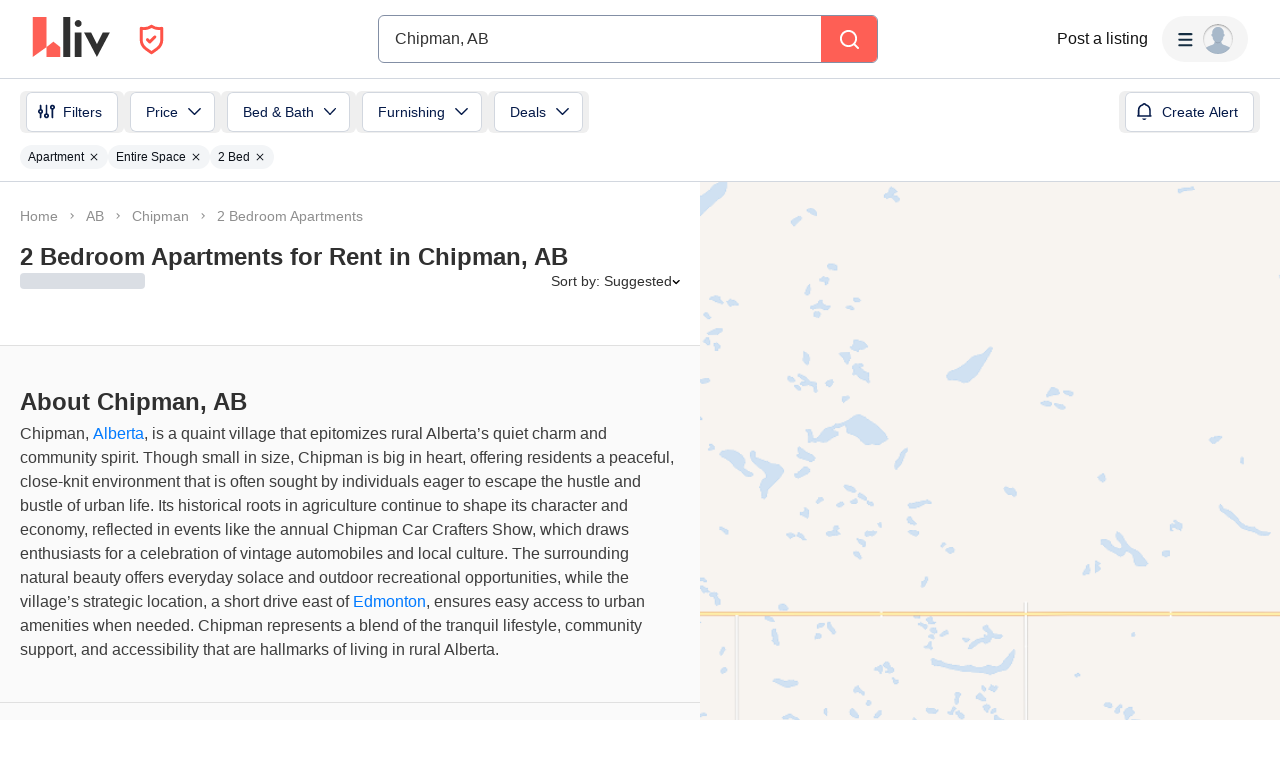

--- FILE ---
content_type: text/html; charset=utf-8
request_url: https://www.google.com/recaptcha/api2/aframe
body_size: 185
content:
<!DOCTYPE HTML><html><head><meta http-equiv="content-type" content="text/html; charset=UTF-8"></head><body><script nonce="eWzxsWyC5WMSIFPTNEPqxg">/** Anti-fraud and anti-abuse applications only. See google.com/recaptcha */ try{var clients={'sodar':'https://pagead2.googlesyndication.com/pagead/sodar?'};window.addEventListener("message",function(a){try{if(a.source===window.parent){var b=JSON.parse(a.data);var c=clients[b['id']];if(c){var d=document.createElement('img');d.src=c+b['params']+'&rc='+(localStorage.getItem("rc::a")?sessionStorage.getItem("rc::b"):"");window.document.body.appendChild(d);sessionStorage.setItem("rc::e",parseInt(sessionStorage.getItem("rc::e")||0)+1);localStorage.setItem("rc::h",'1768643752626');}}}catch(b){}});window.parent.postMessage("_grecaptcha_ready", "*");}catch(b){}</script></body></html>

--- FILE ---
content_type: application/javascript
request_url: https://liv.rent/_next/static/chunks/33000.1059f8d52826425e.js
body_size: 1984
content:
"use strict";(self.webpackChunk_N_E=self.webpackChunk_N_E||[]).push([[33e3,3443,17289],{39691:function(e,t,n){n.d(t,{h:function(){return c}});var r=n(75271),o=n(25676),i=n(85735),u=n(58257);function c(){let{t:e}=(0,o.$G)(),[t,n]=(0,r.useState)(!1),[c,{loading:a}]=(0,i.DL)(),l=async e=>{var t;let{data:n}=await c({variables:{input:{lat:e.latitude,lon:e.longitude,size:1}}});return(null==n?void 0:null===(t=n.nearestCities)||void 0===t?void 0:t[0])||null};return{getCurrentLocation:()=>new Promise((t,r)=>{if(!navigator.geolocation){r(Error("Geolocation is not supported by your browser"));return}return n(!0),navigator.geolocation.getCurrentPosition(async e=>l(e.coords).then(r=>{n(!1),t(r?{...r,lat:e.coords.latitude,lon:e.coords.longitude}:null)}),t=>{let o="Geolocation error (".concat(t.code,"): ").concat(t.message);(0,u.Am)(e("b.listings.view.location_unavailable.text","We are unable to determine your location. Please check your browser settings and ensure that you have given permission for this website to access your location."),{type:"error",title:e("b.listings.view.location_unavailable.title","Search Failed")}),n(!1),r(o)})}),loading:t||a}}},86563:function(e,t,n){var r=n(75271);t.Z=function(e,t){let[n,o]=(0,r.useState)(()=>{try{let n=window.localStorage.getItem(e);return n?JSON.parse(n):t}catch(e){return t}});return[n,t=>{try{let r=t instanceof Function?t(n):t;o(r),window.localStorage.setItem(e,JSON.stringify(r))}catch(e){}}]}},17289:function(e,t,n){n.d(t,{P:function(){return r},x:function(){return o}});let r=e=>{if(!e)return"";let{full_street_name:t,city:n,state:r}=e,o=e=>e.replace(/\s+/g,"-").replace(/[^a-zA-Z0-9-]/g,"").toLowerCase(),i=e.building_id||e.id,u=e.building_name||e.name,c=u?"".concat(o(u),"-"):"";return"/building/".concat(i,"/").concat(c,"apartment-building-").concat(o(t),"-").concat(o(n),"-").concat(o(r))},o=function(e){let t=arguments.length>1&&void 0!==arguments[1]?arguments[1]:"en",n=r(e);return"".concat("en"===t?"":"/".concat(t)).concat(n)}},7157:function(e,t,n){n.d(t,{t:function(){return l}});var r=n(13206),o=n(65748),i=n(47402),u=n(1733),c=n(42958).Nq?o.useLayoutEffect:o.useEffect,a=["refetch","reobserve","fetchMore","updateQuery","startPolling","stopPolling","subscribeToMore"];function l(e,t){var n,l=o.useRef(void 0),s=o.useRef(void 0),f=o.useRef(void 0),d=(0,i.J)(t,l.current||{}),p=null!==(n=null==d?void 0:d.query)&&void 0!==n?n:e;s.current=t,f.current=p;var v=(0,r.pi)((0,r.pi)({},d),{skip:!l.current}),b=(0,u.p1)(p,v),g=b.obsQueryFields,h=b.result,y=b.client,m=b.resultData,w=b.observable,k=b.onQueryExecuted,P=w.options.initialFetchPolicy||(0,u._F)(v.defaultOptions,y.defaultOptions),C=o.useReducer(function(e){return e+1},0)[1],R=o.useMemo(function(){for(var e={},t=0;t<a.length;t++)!function(t){var n=g[t];e[t]=function(){return l.current||(l.current=Object.create(null),C()),n.apply(this,arguments)}}(a[t]);return e},[C,g]),_=!!l.current,O=o.useMemo(function(){return(0,r.pi)((0,r.pi)((0,r.pi)({},h),R),{called:_})},[h,R,_]),S=o.useCallback(function(e){l.current=e?(0,r.pi)((0,r.pi)({},e),{fetchPolicy:e.fetchPolicy||P}):{fetchPolicy:P};var t,n,o,c,a=(0,i.J)(s.current,(0,r.pi)({query:f.current},l.current)),d=(n=(t=(0,r.pi)((0,r.pi)({},a),{skip:!1})).query||p,o=(0,u.mp)(y,n,t,!1)(w),c=w.reobserveAsConcast((0,u.RN)(w,y,t,o)),k(o),new Promise(function(e){var t;c.subscribe({next:function(e){t=e},error:function(){e((0,u.KH)(w.getCurrentResult(),m.previousData,w,y))},complete:function(){e((0,u.KH)(w.maskResult(t),m.previousData,w,y))}})})).then(function(e){return Object.assign(e,R)});return d.catch(function(){}),d},[y,p,R,P,w,m,k]),E=o.useRef(S);return c(function(){E.current=S}),[o.useCallback(function(){for(var e=[],t=0;t<arguments.length;t++)e[t]=arguments[t];return E.current.apply(E,e)},[]),O]}},94183:function(e,t,n){n.d(t,{AV:function(){return i.breakpoints},gR:function(){return k}});var r,o=n(3576);n(53060),n(72490);var i=n(12381);let{mobile:u,...c}=i.breakpoints,a=(r=e=>"screen and (min-width: ".concat(e,"px)"),Object.entries(c).reduce((e,t)=>{let[n,o]=t;return{...e,[n]:r(o,n)}},{})),l=e=>t=>t&&0!==Object.keys(t).length?{[a[e]]:t}:{};l("tablet"),l("desktop"),l("wide");let{grid:s,space:f,touchableSize:d,contentWidth:p,backgroundColor:v,foregroundColor:b,textWeight:g,borderColor:h,borderRadius:y,borderWidth:m,shadow:w}=o.vars,k={grid:s,space:f,touchableSize:d,contentWidth:p,backgroundColor:v,foregroundColor:b,textWeight:g,borderColor:h,borderRadius:y,borderWidth:m,shadow:w}}}]);

--- FILE ---
content_type: application/javascript
request_url: https://liv.rent/_next/static/chunks/42286-e7682e2d60ec52f9.js
body_size: 4206
content:
"use strict";(self.webpackChunk_N_E=self.webpackChunk_N_E||[]).push([[42286],{5814:function(e,t,r){var o=r(52676),n=r(75271),i=r(40018),a=r(43226),c=r.n(a),l=r(176),p=r(27117);t.Z=(0,n.memo)(e=>{let{name:t,hideError:r=!1,hideErrorMessage:n=!1,onBlur:a=c(),...s}=e,[u,d]=(0,i.U$)(t);"checkbox"===s.type&&(u.checked=u.value);let b=!!d.error&&d.touched&&!r,{onBlur:f,...h}=u;return(0,o.jsxs)(o.Fragment,{children:[(0,o.jsx)(p.Z,{hasError:b,onBlur:e=>{"function"==typeof a&&a(),f(e)},...h,...s}),!r&&!n&&(0,o.jsx)(l.Z,{name:t})]})})},18002:function(e,t,r){r.d(t,{b:function(){return i}});var o=r(7150),n=r(73465);let i="\n  color: ".concat(n.O9.regular,";\n  transform: translate(").concat(0,"px, ").concat(5,"px);\n  font-size: 11px;\n  font-weight: 700;\n"),a=o.ZP.label.withConfig({componentId:"sc-31ca4f42-0"})(["transition:",";position:absolute;pointer-events:none;font-size:",";letter-spacing:-0.2px;padding-left:12px;top:0;left:0;"," color:",";",";"],n.pB.floatingLabel,e=>"".concat(e.size||14,"px"),e=>"\n    transform: translate(".concat(e.x||0,"px, ").concat(e.y||20,"px);\n  "),e=>e.hasError?n.O9.red:n.O9.mediumGrey,e=>e.$disabled&&"\n    opacity: 0.6;\n  ");t.Z=a},27117:function(e,t,r){r.d(t,{Z:function(){return b}});var o=r(52676),n=r(75271),i=r(7150),a=r(73465),c=r(52891),l=r(18002);let p=i.ZP.input.withConfig({componentId:"sc-bee0f56b-0"})(["filter:none;height:60px;border-radius:6px;border:1px solid ",";padding:0 15px;font-size:14px;outline:none;width:100%;max-width:100%;transition:border-color ",";&:disabled,&[disabled]{cursor:default;opacity:0.7;&:not([type]),&[type='email'],&[type='']{cursor:not-allowed;}}&:not([type]),&[type=''],&[type='text'],&[type='code'],&[type='tel'],&[type='password'],&[type='email']{&:-webkit-autofill,&:-webkit-autofill:hover,&:-webkit-autofill:focus{transition:background-color 5000s ease-in-out 0s;&:not([type='tel']){-webkit-box-shadow:0 0 0 50px "," inset;}}&::placeholder{opacity:0;}}&:not([type]),&[type=''],&[type='text'],&[type='code'],&[type='password'],&[type='email']{padding:12px 12px 0 calc(12px + ","px);background:",";&:focus{border-color:",";}","}&[type='checkbox'],&[type='radio'],&[type='submit']{cursor:pointer;}&[type='checkbox']{transition:background-color 0.1s ease-out 0s;height:20px;width:20px;min-width:20px;padding:0;appearance:none;border-color:",";border-width:1px;border-radius:4px;background-color:",";}&[type='radio']{height:16px;width:16px;min-width:16px;border-radius:50%;border-color:",";border-width:1.5px;background-color:none;appearance:none;}&[type='radio']:checked{background-color:",";background-image:url('","');background-size:14px;background-position:center;background-repeat:no-repeat;&:disabled{opacity:0.3;}}&[type='checkbox']:checked{background-color:",";border-color:",";background-image:url('","');background-size:12.5px auto;background-position:center center;background-repeat:no-repeat;&:disabled{opacity:0.3;}}"],a.O9.grey,a.pB.ease,a.O9.white,e=>{var t;return null!==(t=e.left)&&void 0!==t?t:0},e=>e.disabled?a.O9.grey96:a.O9.white,a.O9.secondary,e=>e.hasError&&"\n      border-color: ".concat(a.O9.red," !important;\n    "),a.O9.grey80,a.O9.white,a.O9.black,a.O9.white,"/_next/static/media/radio.225a3dc9.svg",a.O9.red64,a.O9.red64,"/_next/static/media/checked.b3784401.svg"),s=i.ZP.div.withConfig({componentId:"sc-bee0f56b-1"})(["position:relative;input:focus + label{","}input:not(:placeholder-shown) + label{","}&:-webkit-autofill + label,&:-webkit-autofill:hover + label,&:-webkit-autofill:focus + label{","}"],l.b,l.b,l.b),u=i.ZP.span.withConfig({componentId:"sc-bee0f56b-2"})(["color:",";"],a.O9.red64),d=(0,n.forwardRef)((e,t)=>{let{placeholder:r,prefix:i,id:a,required:d,disabled:b,hasError:f,left:h,...g}=e,y=r?s:n.Fragment,m=a||(0,c.Z)(r,i),w="".concat(r);return(0,o.jsxs)(y,{children:[(0,o.jsx)(p,{type:"text",...g,id:m,placeholder:r,disabled:b,left:h,ref:t,hasError:f}),r&&(0,o.jsxs)(l.Z,{hasError:f,$disabled:b,htmlFor:m,size:14,...h?{x:h+2}:{},children:[w,d&&(0,o.jsx)(u,{children:"*"})]})]})});d.displayName="Input";var b=d},42286:function(e,t,r){r.d(t,{Z:function(){return D}});var o,n,i=r(52676),a=r(75271),c=r(25676),l=r(7150),p=r(40018),s=r(43226),u=r.n(s),d=r(73465);function b(e){return(b="function"==typeof Symbol&&"symbol"==typeof Symbol.iterator?function(e){return typeof e}:function(e){return e&&"function"==typeof Symbol&&e.constructor===Symbol&&e!==Symbol.prototype?"symbol":typeof e})(e)}var f=["width","height","originalSize","top","bottom","left","right"];function h(){return(h=Object.assign?Object.assign.bind():function(e){for(var t=1;t<arguments.length;t++){var r=arguments[t];for(var o in r)({}).hasOwnProperty.call(r,o)&&(e[o]=r[o])}return e}).apply(null,arguments)}function g(e,t){var r=Object.keys(e);if(Object.getOwnPropertySymbols){var o=Object.getOwnPropertySymbols(e);t&&(o=o.filter(function(t){return Object.getOwnPropertyDescriptor(e,t).enumerable})),r.push.apply(r,o)}return r}function y(e){for(var t=1;t<arguments.length;t++){var r=null!=arguments[t]?arguments[t]:{};t%2?g(Object(r),!0).forEach(function(t){var o,n;o=t,n=r[t],(o=function(e){var t=function(e,t){if("object"!=b(e)||!e)return e;var r=e[Symbol.toPrimitive];if(void 0!==r){var o=r.call(e,t||"default");if("object"!=b(o))return o;throw TypeError("@@toPrimitive must return a primitive value.")}return("string"===t?String:Number)(e)}(e,"string");return"symbol"==b(t)?t:t+""}(o))in e?Object.defineProperty(e,o,{value:n,enumerable:!0,configurable:!0,writable:!0}):e[o]=n}):Object.getOwnPropertyDescriptors?Object.defineProperties(e,Object.getOwnPropertyDescriptors(r)):g(Object(r)).forEach(function(t){Object.defineProperty(e,t,Object.getOwnPropertyDescriptor(r,t))})}return e}var m=function(e){return!e||/^([0-9]+(px|em|rem|%)|auto)/.test(e)?e:e+"px"},w=function(e){var t=e.width,r=e.height,n=e.originalSize,i=e.top,c=e.bottom,l=e.left,p=e.right,s=function(e,t){if(null==e)return{};var r,o,n=function(e,t){if(null==e)return{};var r={};for(var o in e)if(({}).hasOwnProperty.call(e,o)){if(-1!==t.indexOf(o))continue;r[o]=e[o]}return r}(e,t);if(Object.getOwnPropertySymbols){var i=Object.getOwnPropertySymbols(e);for(o=0;o<i.length;o++)r=i[o],-1===t.indexOf(r)&&({}).propertyIsEnumerable.call(e,r)&&(n[r]=e[r])}return n}(e,f),u=i||!c||p||l?{marginTop:m(i),marginBottom:m(c),marginRight:m(p),marginLeft:m(l)}:{},d=n?y(y({},s),{},{style:u}):y(y({},s),{},{style:u,width:m(void 0===t?"35px":t),height:m(void 0===r?"35px":r)});return a.createElement("svg",h({xmlns:"http://www.w3.org/2000/svg",width:16,height:16,fill:"none",viewBox:"0 0 20 20"},d),o||(o=a.createElement("path",{fill:"#000",d:"M7.293 4.053A4.62 4.62 0 0 1 7.999 4c2.12 0 4.114 1.527 5.274 4-.178.376-.378.741-.6 1.093a.668.668 0 0 0 .033.768.667.667 0 0 0 1.1-.068c.31-.488.58-1 .807-1.533a.666.666 0 0 0 0-.527c-1.347-3.126-3.88-5.066-6.614-5.066a5.18 5.18 0 0 0-.933.08.676.676 0 1 0 .227 1.333v-.027Zm-4.82-2.526a.67.67 0 0 0-.947.946l2.067 2.06a9.747 9.747 0 0 0-2.207 3.2.667.667 0 0 0 0 .534c1.347 3.126 3.88 5.066 6.613 5.066a6.173 6.173 0 0 0 3.367-1.026l2.16 2.166a.665.665 0 0 0 .947 0 .665.665 0 0 0 0-.946l-12-12Zm4.24 6.126 1.633 1.634a1.333 1.333 0 0 1-1.633-1.633ZM7.999 12c-2.12 0-4.113-1.527-5.266-4a8.06 8.06 0 0 1 1.8-2.527l1.18 1.194a2.667 2.667 0 0 0 3.62 3.62l1.06 1.046A4.827 4.827 0 0 1 7.999 12Z"})))};function x(e){return(x="function"==typeof Symbol&&"symbol"==typeof Symbol.iterator?function(e){return typeof e}:function(e){return e&&"function"==typeof Symbol&&e.constructor===Symbol&&e!==Symbol.prototype?"symbol":typeof e})(e)}var v=["width","height","originalSize","top","bottom","left","right"];function O(){return(O=Object.assign?Object.assign.bind():function(e){for(var t=1;t<arguments.length;t++){var r=arguments[t];for(var o in r)({}).hasOwnProperty.call(r,o)&&(e[o]=r[o])}return e}).apply(null,arguments)}function j(e,t){var r=Object.keys(e);if(Object.getOwnPropertySymbols){var o=Object.getOwnPropertySymbols(e);t&&(o=o.filter(function(t){return Object.getOwnPropertyDescriptor(e,t).enumerable})),r.push.apply(r,o)}return r}function k(e){for(var t=1;t<arguments.length;t++){var r=null!=arguments[t]?arguments[t]:{};t%2?j(Object(r),!0).forEach(function(t){var o,n;o=t,n=r[t],(o=function(e){var t=function(e,t){if("object"!=x(e)||!e)return e;var r=e[Symbol.toPrimitive];if(void 0!==r){var o=r.call(e,t||"default");if("object"!=x(o))return o;throw TypeError("@@toPrimitive must return a primitive value.")}return("string"===t?String:Number)(e)}(e,"string");return"symbol"==x(t)?t:t+""}(o))in e?Object.defineProperty(e,o,{value:n,enumerable:!0,configurable:!0,writable:!0}):e[o]=n}):Object.getOwnPropertyDescriptors?Object.defineProperties(e,Object.getOwnPropertyDescriptors(r)):j(Object(r)).forEach(function(t){Object.defineProperty(e,t,Object.getOwnPropertyDescriptor(r,t))})}return e}var P=function(e){return!e||/^([0-9]+(px|em|rem|%)|auto)/.test(e)?e:e+"px"},S=function(e){var t=e.width,r=e.height,o=e.originalSize,i=e.top,c=e.bottom,l=e.left,p=e.right,s=function(e,t){if(null==e)return{};var r,o,n=function(e,t){if(null==e)return{};var r={};for(var o in e)if(({}).hasOwnProperty.call(e,o)){if(-1!==t.indexOf(o))continue;r[o]=e[o]}return r}(e,t);if(Object.getOwnPropertySymbols){var i=Object.getOwnPropertySymbols(e);for(o=0;o<i.length;o++)r=i[o],-1===t.indexOf(r)&&({}).propertyIsEnumerable.call(e,r)&&(n[r]=e[r])}return n}(e,v),u=i||!c||p||l?{marginTop:P(i),marginBottom:P(c),marginRight:P(p),marginLeft:P(l)}:{},d=o?k(k({},s),{},{style:u}):k(k({},s),{},{style:u,width:P(void 0===t?"35px":t),height:P(void 0===r?"35px":r)});return a.createElement("svg",O({xmlns:"http://www.w3.org/2000/svg",width:13,height:11,fill:"none",viewBox:"0 -2 19 19"},d),n||(n=a.createElement("path",{fill:"#000",d:"M13.613 5.733C12.267 2.607 9.733.667 7 .667c-2.733 0-5.267 1.94-6.613 5.066a.667.667 0 0 0 0 .534C1.733 9.393 4.267 11.333 7 11.333c2.733 0 5.267-1.94 6.613-5.066a.667.667 0 0 0 0-.534ZM7 10c-2.113 0-4.113-1.527-5.267-4C2.887 3.527 4.887 2 7 2c2.113 0 4.113 1.527 5.267 4C11.113 8.473 9.113 10 7 10Zm0-6.667a2.667 2.667 0 1 0 0 5.334 2.667 2.667 0 0 0 0-5.334Zm0 4a1.333 1.333 0 1 1 0-2.667 1.333 1.333 0 0 1 0 2.667Z"})))},Z=r(5814);let E=l.ZP.div.withConfig({componentId:"sc-47f4924d-0"})(["position:relative;",""],e=>e.hasIcon&&"\n    > div {\n      > input {\n        width: calc(100% - 27px);\n        padding-right: 3px !important;\n        border-right: 0;\n        border-radius: 6px 0 0 6px;\n      }\n    }\n  "),C=l.ZP.button.withConfig({componentId:"sc-47f4924d-1"})(["position:absolute;top:0;right:0;height:60px;width:32px;line-height:1;padding:5px 2px 0 0;cursor:pointer;border-radius:0 6px 6px 0;border:1px solid ",";border-left:0;transition:border-color ",";background:",";"," ",""],d.O9.grey,d.pB.ease,d.O9.white,e=>e.focused&&"\n    border-color: ".concat(d.O9.secondary,";\n  "),e=>e.hasError&&"\n    border-color: ".concat(d.O9.red,";\n  ")),z=e=>{let{visible:t,width:r=25,height:o=25,show:n,...a}=e,{t:l}=(0,c.$G)();return n?(0,i.jsx)(C,{...a,type:"button","aria-pressed":t,"aria-label":l("b.components.password_field.toggle.label","Show password"),children:(0,i.jsx)(t?w:S,{width:r,height:o})}):null},I=e=>{let{setVisible:t,visible:r,name:o,hideError:n,onBlur:c=u(),onFocus:l=u(),...s}=e,[,d,b]=(0,p.U$)(o),[f,h]=(0,a.useState)(),g=!!d.error&&d.touched&&!n;return(0,i.jsxs)(E,{hasIcon:!!t,children:[(0,i.jsx)(Z.Z,{...s,hideError:n,name:o,type:r?"text":"password",onBlur:()=>{c(),b.setTouched(!0),h(!1)},onFocus:()=>{l(),h(!0)}}),(0,i.jsx)(z,{visible:r,onClick:()=>t&&t(e=>!e),show:!!t,focused:f,hasError:g})]})},B=e=>{let[t,r]=(0,a.useState)(!1);return(0,i.jsx)(I,{...e,visible:t,setVisible:r})};var D=e=>"visible"in e?(0,i.jsx)(I,{...e}):(0,i.jsx)(B,{...e})},52891:function(e,t){t.Z=(e,t)=>{if(!e)return;let r=e.toLowerCase().replace(/(\s|\/)/g,"-").replace(/\*|:|(\)|\(|\.)/g,"");return"".concat(t||"input","-").concat(r)}}}]);

--- FILE ---
content_type: application/javascript
request_url: https://liv.rent/_next/static/chunks/pages/rental-listings/city/%5B...slug%5D-587cb3995211c455.js
body_size: 6946
content:
(self.webpackChunk_N_E=self.webpackChunk_N_E||[]).push([[92219,40276,97326,64574,72,29840],{24210:function(e,t,n){var i=n(16764);e.exports=function(e,t,n){for(var o=-1,l=e.length;++o<l;){var a=e[o],r=t(a);if(null!=r&&(void 0===s?r==r&&!i(r):n(r,s)))var s=r,u=a}return u}},39491:function(e){e.exports=function(e,t){return e>t}},42800:function(e){e.exports=function(e,t){return e<t}},80212:function(e,t,n){var i=n(24210),o=n(39491),l=n(48148);e.exports=function(e){return e&&e.length?i(e,l,o):void 0}},71516:function(e,t,n){var i=n(24210),o=n(42800),l=n(48148);e.exports=function(e){return e&&e.length?i(e,l,o):void 0}},60326:function(e,t,n){(window.__NEXT_P=window.__NEXT_P||[]).push(["/rental-listings/city/[...slug]",function(){return n(33933)}])},66652:function(e,t,n){"use strict";n.d(t,{Z:function(){return ev}});var i=n(52676),o=n(33418),l=n(8168),a=n(21262),r=n(75271),s=n(23771),u=n.n(s),d=n(50103),c=n(25676),p=n(7150),h=n(11679),g=n(12283),f=n(7157),m=n(1733),b=n(58403),v=n(27557),x=n(73465),_=n(85735),M=n(79865),w=n(14049),y=n(93027),Z=n(75741),j=n(86563),k=n(10335),L=n(12330),C=n(85552),S=n(62450),z=n(24924),I=n(90392),R=n(61965),E=n(50053),P=n(52280),N=n(12186),B=n(81451),$=n(27809);let T=(e,t)=>{let n=e=>Number(e.toFixed(6)),i=["lat","lon"];return["topLeft","bottomRight"].every(o=>{let l=null==e?void 0:e[o],a=null==t?void 0:t[o];return!!l&&!!a&&i.every(e=>n(l[e])!==n(a[e]))})};var V=n(89314),q=n(71996),H=n(80212),A=n.n(H),F=n(71516),O=n.n(F),G=n(79500),D=n(55063);let Y=e=>{let{zoomLevel:t,zoomLevelNeighborhood:n,onLocationChange:i}=e,o=(0,d.useRouter)(),{neighbourhoodSlug:a,citySlug:s}=(0,M.mZ)(o),{data:u}=(0,_.e$)(a,s),{data:c}=(0,_.iT)(s),p=!(0,D.nY)(u),h=p?n:t,{current:g}=(0,G.Sx)(),f=(0,r.useRef)(),m=(0,r.useRef)(!1),b=(0,r.useRef)(),v=(0,r.useMemo)(()=>p?[u]:(0,D.nY)(c)?[]:[c],[c,p,u]),x=v[0],w=o.query.box,y=(0,r.useMemo)(()=>{if(!w)return;let e=w.split(",").map(Number);if(4!==e.length||e.some(isNaN))return;let[t,n,i,o]=e;return[[t,n],[i,o]]},[w]);return(0,r.useEffect)(()=>{f.current=void 0,m.current=!1},[s,a]),(0,r.useLayoutEffect)(()=>{g&&y&&!m.current&&(g.fitBounds(y,{duration:1e3,animate:!0}),m.current=!0)},[y,g]),(0,r.useLayoutEffect)(()=>{if(g&&!y){if(1===v.length){b.current=!1;return}if(v.length){let e=v.map(e=>e.location.lat),t=v.map(e=>e.location.lon),n={lng:O()(t),lat:A()(e)},i={lng:A()(t),lat:O()(e)};g.fitBounds([n.lng,n.lat,i.lng,i.lat],{duration:1e3}),f.current=void 0}else{if(b.current)return;b.current=!0,g.fitBounds(l.UB,{animate:!0,duration:300,minZoom:2})}}},[y,v,g]),(0,r.useLayoutEffect)(()=>{var e,t;g&&!y&&1===v.length&&f.current!==x.slug&&((0,q.Z)(null==x?void 0:null===(e=x.location)||void 0===e?void 0:e.lat)||(0,q.Z)(null==x?void 0:null===(t=x.location)||void 0===t?void 0:t.lon)||(f.current=x.slug,g.flyTo({center:{lng:x.location.lon,lat:x.location.lat},essential:!1,zoom:h,animate:!0,duration:1e3}),i()))},[y,v,x,g,h,i]),null};var Q=n(37746),W=n(88180),X=e=>{let{bounds:t,justLoadedRef:n,setCityChanged:i,cityChanged:o,citySlug:l}=e,a=(0,d.useRouter)(),[s]=(0,_.DL)();(0,r.useEffect)(()=>{(async()=>{var e,r,u,d,c,p;if(n.current||o||!(null==t?void 0:null===(e=t.topLeft)||void 0===e?void 0:e.lon)||!(null==t?void 0:null===(r=t.topLeft)||void 0===r?void 0:r.lat)||!(null==t?void 0:null===(u=t.bottomRight)||void 0===u?void 0:u.lon)||!(null==t?void 0:null===(d=t.bottomRight)||void 0===d?void 0:d.lat))return;let h="".concat(t.topLeft.lon,",").concat(t.topLeft.lat,",").concat(t.bottomRight.lon,",").concat(t.bottomRight.lat),g=(t.topLeft.lat+t.bottomRight.lat)/2,f=(t.topLeft.lon+t.bottomRight.lon)/2,{data:m}=await s({variables:{input:{lat:g,lon:f,size:1}}}),b=null==m?void 0:null===(p=m.nearestCities)||void 0===p?void 0:null===(c=p[0])||void 0===c?void 0:c.slug;if(!b||b===l){(0,M.zW)(a,{box:h,page:null});return}let v=(0,Q.Z)(["page"],(0,M.on)(a));delete v.cities;let x={...v,box:h},_=(0,W.P)(x);i(!0),a.push("".concat("/rental-listings/city/".concat(b)).concat(_?"?".concat(_):""),void 0,{shallow:!0})})()},[t])},J=n(8002),K=n(5948),U=n(79561),ee=n(67446),et=n(14312);function en(){let e=(0,a._)(["\n  query ($input: MapSearchInput!) {\n    newMapSearch(input: $input) {\n      all(input: $input) {\n        properties {\n          count\n          buildings\n          cluster\n          price\n          is_group\n          public_viewing\n          sponsored\n          show_label\n          super_boost\n        }\n        geometry {\n          coordinates\n        }\n      }\n      bounds(input: $input) {\n        actual {\n          top_left {\n            lat\n            lon\n          }\n          bottom_right {\n            lat\n            lon\n          }\n        }\n        regularSearch {\n          top_left {\n            lat\n            lon\n          }\n          bottom_right {\n            lat\n            lon\n          }\n        }\n        sponsoredSearch {\n          top_left {\n            lat\n            lon\n          }\n          bottom_right {\n            lat\n            lon\n          }\n        }\n      }\n    }\n  }\n"]);return en=function(){return e},e}let ei=u()(()=>n.e(63811).then(n.bind(n,63811)),{loadableGenerated:{webpack:()=>[63811]},ssr:!1}),eo=u()(()=>Promise.all([n.e(59991),n.e(16351)]).then(n.bind(n,16351)),{loadableGenerated:{webpack:()=>[16351]}}),el=p.ZP.div.withConfig({componentId:"sc-2dbca998-0"})(["display:flex;align-items:flex-end;background-color:",";padding:0 16px;height:",";overflow:",";z-index:2;transition:height 0.3s ease-in-out;margin-top:-1px;"],x.O9.white,e=>e.$isHeaderVisible?"".concat(v.Z.mobile.searchWrapper,"px"):"0",e=>e.$isHeaderVisible?"visible":"hidden"),ea=(0,h.CE)(["page","page_size","featured","sort","cities","availability_date","custom_availability_date"]),er=(0,g.Ps)(en()),es=p.ZP.div.withConfig({componentId:"sc-2dbca998-1"})(["position:sticky;top:","px;background-color:",";z-index:",";padding:12px 20px;border-top:1px solid #d2d7df;border-bottom:1px solid #d2d7df;@media only screen and (max-width:","){border-top:none;top:0px;padding:0;}"],v.Z.header.height,x.O9.white,l.iz.filters,x.AV.ipadMiniMax),eu=p.ZP.div.withConfig({componentId:"sc-2dbca998-2"})(["display:flex;width:100%;flex:1 1 0%;position:relative;"]),ed=p.ZP.div.withConfig({componentId:"sc-2dbca998-3"})(["display:flex;flex-direction:column;width:100%;flex:1 1 0%;position:relative;"]),ec=(e,t)=>{if(!t)return null;let n=Math.PI*e[1]/180,i=Math.PI*t[1]/180,o=Math.sin(n)*Math.sin(i)+Math.cos(n)*Math.cos(i)*Math.cos(Math.PI*(e[0]-t[0])/180);return 180*(o=Math.acos(o))/Math.PI*69.09},ep=(e,t,n)=>{let i=ec(e,t);if(null!==i&&i<.005){let[t,i]=e;return[t+2e-4*Math.cos(Math.PI*n),i+2e-4*Math.sin(Math.PI*n)]}return e},eh=l.w.default,eg=l.w.defaultHood,ef=l.iL;var em=()=>{var e,t;(0,E.d)({id:"listings",minVisibleDuration:0});let{t:n}=(0,c.$G)(),a=(0,r.useRef)(null),s=(0,r.useRef)(!1),u=(0,r.useRef)(!1),{addImpression:p}=(0,R.ZP)(),g=(0,d.useRouter)(),q=(0,b.pmc)(),H=null==g?void 0:g.locale,A=(0,L.Z)(),F=null==g?void 0:null===(e=g.query)||void 0===e?void 0:e.signup_notification,[O,G]=(0,r.useState)(!1),[D,Q]=(0,r.useState)(!1),[W,en]=(0,r.useState)(eh),[ec,em]=(0,r.useState)({}),[eb,ev]=(0,r.useState)({}),[ex,e_]=(0,r.useState)(!1),[eM,ew]=(0,r.useState)(!1),[ey,eZ]=(0,r.useState)(!1),[ej,,,ek]=(0,o.mN)(),[eL,eC]=(0,r.useState)(),[eS,ez]=(0,j.Z)("visited",[]),[eI,eR]=(0,r.useState)(null),eE=(0,k.Z)("(max-width: ".concat(x.AV.ipadMiniMax,")")),{isListVisible:eP}=(0,ee.d)(),{isHeaderVisible:eN}=(0,Z.J)(),eB=W>=l.w.labelsOnAllMarkers,{citySlug:e$,neighbourhoodSlug:eT}=(0,M.mZ)(g),{data:eV}=(0,_.e$)(eT,e$);(0,w.f)(),(0,r.useEffect)(()=>{sessionStorage.getItem("signup_notification")&&(q({tone:"positive",message:n("Account complete!"),description:n("You're ready for quicker replies and safe renting.")}),sessionStorage.removeItem("signup_notification"))},[F,g,q,n]),X({bounds:ec,justLoadedRef:u,setCityChanged:Q,cityChanged:D,citySlug:e$});let eq=(0,r.useMemo)(()=>{var e,t;return(0,i.jsx)(i.Fragment,{children:(null==eV?void 0:null===(e=eV.location)||void 0===e?void 0:e.lat)&&(null==eV?void 0:null===(t=eV.location)||void 0===t?void 0:t.lon)?(0,i.jsx)(ei,{latitude:Number(eV.location.lat),longitude:Number(eV.location.lon),type:eV.type,locationInfo:eV.location_info}):null})},[eV]),{visible:eH,showModal:eA,closeModal:eF}=(0,b.vle)({buildingModal:!1,alertModal:!1},{stopPropagation:!0}),{isLoading:eO,checkAgreementMismatch:eG}=(0,V.s)(),eD=eG("trreb_agreements"),[eY,eQ]=(0,r.useState)(null),[eW,{data:{buildingDetail:eX=[]}={}}]=(0,f.t)(S.v,{fetchPolicy:"network-only"}),eJ=(0,y.Z)(W,300),eK=(0,y.Z)(ec,300),{previousData:eU={},data:e0=eU}=(0,m.aM)(er,{variables:{input:{zoom:Math.round(eJ)+1,max_markers:eE?l.q7.max_markers_mobile:l.q7.max_markers,max_sponsored_labels:eE?l.q7.max_sponsored_labels_mobile:l.q7.max_sponsored_labels,max_total_labels:eE?l.q7.max_total_labels_mobile:l.q7.max_total_labels,boundaries:{top_left:eK.topLeft,bottom_right:eK.bottomRight},...(0,h.CE)(["page","page_size","featured","sort","cities"],ej)}},fetchPolicy:"cache-first",skip:(0,h.xb)(eK),onCompleted:()=>{G(!0),eZ(!1)},onError:()=>{eZ(!1)}}),{newMapSearch:{all:e1=[]}={}}=e0,e2=(0,r.useCallback)(()=>{window.scrollTo({top:0,behavior:"auto"})},[]),e7=(0,r.useCallback)(e=>{let{type:t,target:n}=e,i=n.getBounds(),o={topLeft:{lat:i.getNorthWest().lat,lon:i.getNorthWest().lng},bottomRight:{lat:i.getSouthEast().lat,lon:i.getSouthEast().lng}},l=T(ec,o);if(en(n.getZoom()),"load"===t){eE&&n.resize(),em(o),ew(!1),Q(!1),e2(),s.current=!0,u.current=!0,setTimeout(()=>{u.current=!1},1500);return}if(!u.current){if(s.current&&D){em(o),ew(!1),setTimeout(()=>{Q(!1)},1500),e2();return}if(s.current&&("moveend"===t||"zoomend"===t)){if(eE||ex){em(o),e2();return}if(!l)return;ev(o),ew(!0)}}},[ex,e2,eE,D,em,en,ew,Q,ev,ec]);(0,r.useEffect)(()=>{eE&&!(0,h.xb)(eK)&&s.current&&e2()},[eK,eE,e2]);let e6=(0,r.useCallback)(()=>{eW({variables:{input:{building_id:null,...ea(ej)}}})},[eW,ej]);(0,z.z)({mapRef:a,isMobile:eE,buildingDetail:eX,closeMobilePopup:e6});let e3=(0,r.useCallback)(()=>{e2(),eZ(!0),em(eb),ew(!1)},[e2,em,ew,eb]),e5=(0,r.useCallback)(e=>{eR(e),eS.includes(e)||ez([...eS,e])},[ez,eS]),e8=ea(ej),e4=(0,r.useCallback)((e,t)=>{let{count:n,sponsored:i,building_id:o}=t;eQ(null),e5(o),n>1?eA("buildingModal")():eW({variables:{input:{building_id:o,...e8}},onCompleted:t=>{eQ({data:t.buildingDetail[0],latitude:e[0],longitude:e[1],sponsored:i}),p(t.buildingDetail[0].listing_id,{page:"maps",section:"map-popup",sponsored:i})}})},[p,e8,eW,e5,eA]),e9=(0,h.ET)(["0"],eX),te=!!(null==e9?void 0:e9.listing_id)&&eE,tt=e$?ec.topLeft&&ec.bottomRight?{boundaries:{top_left:ec.topLeft,bottom_right:ec.bottomRight}}:null:{boundaries:{top_left:l.gQ.topLeft,bottom_right:l.gQ.bottomRight}},tn=(0,r.useMemo)(()=>ey?[]:e1.map((e,t,n)=>{var o,l;let{geometry:{coordinates:a},properties:r}=e,s=(0,h.ET)(["buildings",0],r),u=n[t+1],[d,c]=ep(a,null==u?void 0:null===(o=u.geometry)||void 0===o?void 0:o.coordinates,t),p=eS.includes(s),g=!1===r.public_viewing,f=eO&&A,m=g&&(eD||!A||f);return(0,i.jsx)(P.Z,{position:[c,d],properties:r,buildingId:s,showHoverEffect:null===(l=r.buildings)||void 0===l?void 0:l.includes(eL),onClick:e4,hidePrice:m,visited:p,locale:H,showLabels:eB},"".concat(s,"-").concat(t))}),[e1,e4,A,eL,eD,eO,eS,ey,H,eB]);return eE?(0,i.jsxs)(i.Fragment,{children:[(0,i.jsx)(el,{$isHeaderVisible:eN,children:(0,i.jsx)(eo,{instanceId:"map-select-city",height:v.Z.mobile.search,onLocationChange:()=>{em({})}})}),(0,i.jsxs)(b.xuv,{style:{zIndex:1},children:[(0,i.jsx)(K.e,{boundaries:tt,filters:ej}),ek&&(0,i.jsx)(es,{children:(0,i.jsx)(C.Z,{isMapMode:!0,hideButtons:te,boundaries:tt})})]}),(0,i.jsxs)(ed,{children:[(0,i.jsx)(b.xuv,{position:"fixed",bottom:"0",width:"full",background:"white",padding:"small",borderTop:"borderNeutralLight",zIndex:"sticky",children:(0,i.jsx)(b.zxk,{icon:(0,i.jsx)(b.YK1,{}),disabled:(null==ej?void 0:null===(t=ej.cities)||void 0===t?void 0:t.length)<1,id:eP?"city-page-create-alert-main-click":"city-page-map-view-create-alert-main-click",onClick:()=>{window.dataLayer.push({event:"create-alert-main-click"}),eA("alertModal")()},children:n("filters:b.listing.alert.create.button","Create Alert")})}),(0,i.jsx)(b.xuv,{style:{position:"fixed",top:0,display:eP?"block":"none",height:"100dvh"},children:(0,i.jsx)(J.Z,{boundingBox:ec,boundaries:tt,setHighlightedBuilding:eC,setVisitedBuilding:e5,markersLoaded:O||eP})}),!eP&&(0,i.jsxs)(b.xuv,{className:$.B,style:{height:"calc(100dvh - ".concat(v.Z.header.height,"px - ").concat(v.Z.header.filters,"px - ").concat(ek?v.Z.map.activeFilters:0,"px)"),top:"calc(".concat(v.Z.header.height,"px + ").concat(v.Z.header.filters,"px + ").concat(ek?v.Z.map.activeFilters:0,"px)")},children:[(0,i.jsxs)(N.Z,{ref:a,center:ef,zoom:W,onInit:e7,onChange:e7,children:[tn,eq,(0,i.jsx)(Y,{zoomLevel:eh,zoomLevelNeighborhood:eg,onLocationChange:()=>Q(!0)})]}),!!e9&&(0,i.jsx)(U.Z,{data:e9,handleClose:e6})]})]}),(0,i.jsx)(S.L,{visible:eH.buildingModal,onClose:eF("buildingModal"),building_id:eI,building:null,filters:e8,router:g,trackImpression:{page:"maps",section:"map-popup",sponsored:!1}}),(0,i.jsx)(I.i,{isLoggedIn:A,open:eH.alertModal,onClose:eF("alertModal")})]}):(0,i.jsxs)(i.Fragment,{children:[(0,i.jsx)(es,{$isHeaderVisible:eN,children:(0,i.jsx)(C.Z,{isMapMode:!0,hideButtons:te,boundaries:tt})}),(0,i.jsx)(B.Z,{hasHeader:!0,children:(0,i.jsxs)(eu,{$isHeaderVisible:eN,$isListVisible:eP,children:[(0,i.jsx)(b.xuv,{style:{display:"flex",flex:"1"},children:(0,i.jsx)(J.Z,{boundingBox:ec,boundaries:tt,setHighlightedBuilding:eC,setVisitedBuilding:e5,markersLoaded:O||eP})}),!eP&&(0,i.jsx)(b.xuv,{className:$.B,style:{height:"calc(100dvh - ".concat(v.Z.header.height,"px - ").concat(v.Z.header.filters,"px - ").concat(ek?v.Z.map.activeFilters:0,"px)"),top:"calc(".concat(v.Z.header.height,"px + ").concat(v.Z.header.filters,"px + ").concat(ek?v.Z.map.activeFilters:0,"px)")},children:(0,i.jsxs)(N.Z,{ref:a,center:ef,zoom:W,onInit:e7,onChange:e7,children:[tn,eq,(0,i.jsx)(Y,{zoomLevel:eh,zoomLevelNeighborhood:eg,onLocationChange:()=>Q(!0)}),(0,i.jsx)(b.xuv,{position:"absolute",style:{zIndex:l.iz.updateControls,bottom:20,left:20},children:eM?(0,i.jsx)(b.xuv,{borderRadius:"small",boxShadow:"small",children:(0,i.jsx)(b.zxk,{id:"redo-search-button",tone:"brandAccent",size:"small",onClick:e3,children:n("filters:Redo search in this area")})}):(0,i.jsx)(b.xuv,{padding:"xxsmall",background:"white",borderRadius:"small",boxShadow:"small",zIndex:"modal",children:(0,i.jsx)(b.XZJ,{id:"auto-refresh-map-checkbox",checked:ex,size:"small",onChange:()=>{window.dataLayer.push({event:"auto-refresh-map-toggle-".concat(ex?"off":"on")}),e_(!ex)},label:n("filters:Refresh as I move map")})})}),eY?(0,i.jsx)(et.Z,{data:eY.data,latitude:eY.latitude,longitude:eY.longitude,sponsored:eY.sponsored,onClose:()=>eQ(null)}):null]})}),(0,i.jsx)(S.L,{visible:eH.buildingModal,onClose:eF("buildingModal"),building_id:eI,building:null,filters:e8,router:g,trackImpression:{page:"maps",section:"map-popup",sponsored:!1}}),(0,i.jsx)(I.i,{isLoggedIn:A,open:eH.alertModal,onClose:eF("alertModal")})]})})]})},eb=n(72507),ev=e=>{let{setFilterDefaultCity:t=!0}=e;return(0,o.NR)({setDefaultCity:t}),(0,i.jsx)(ee.G,{children:(0,i.jsxs)(eb.eT,{children:[(0,i.jsx)(l.nz,{}),(0,i.jsx)(em,{})]})})}},67446:function(e,t,n){"use strict";n.d(t,{G:function(){return s},d:function(){return u}});var i=n(52676),o=n(75271),l=n(73465),a=n(10335);let r=(0,o.createContext)(void 0),s=e=>{let{children:t}=e,n=(0,o.useRef)(null),[s,u]=(0,o.useState)(!1),[d,c]=(0,o.useState)(!1),p=(0,a.Z)("(max-width: ".concat(l.AV.ipadMiniMax,")"));return(0,o.useEffect)(()=>{u(p)},[p]),(0,o.useEffect)(()=>{window.dataLayer.push({viewType:s?"list":"map"})},[s]),(0,i.jsx)(r.Provider,{value:{isListVisible:s,setListState:e=>{n.current&&(n.current.scrollTop=0),u(e)},hiddenSearch:d,setHiddenSearch:c,listWrapperRef:n},children:t})},u=()=>{let e=(0,o.useContext)(r);if(!e)throw Error("useMapList must be used within a MapListProvider");return e}},14049:function(e,t,n){"use strict";n.d(t,{f:function(){return s}});var i=n(75271),o=n(25676),l=n(58403),a=n(1419),r=n(88487);let s=()=>{let e=(0,a.I0)(),{t}=(0,o.$G)(),n=(0,l.pmc)(),s=(0,i.useCallback)(i=>{"signup_success"===i.type&&(n({tone:"positive",message:t("Account complete!"),description:t("You're ready for quicker replies and safe renting.")}),e.session.loadSession())},[n,t,e.session]);(0,r.Q)({channelName:"signup",onMessage:s})}},88487:function(e,t,n){"use strict";n.d(t,{Q:function(){return o}});var i=n(75271);function o(e){let{channelName:t,onMessage:n}=e,o=(0,i.useRef)(null);return(0,i.useEffect)(()=>{let e=new BroadcastChannel(t);o.current=e;let i=e=>{null==n||n(e.data)};return e.addEventListener("message",i),()=>{e.removeEventListener("message",i),e.close()}},[t,n]),{broadcast:e=>{var t;null===(t=o.current)||void 0===t||t.postMessage(e)}}}},33933:function(e,t,n){"use strict";n.r(t),n.d(t,{__N_SSP:function(){return u}});var i=n(52676),o=n(73465),l=n(62787),a=n(66652);let r={hideOnBreakpoint:o.AV.ipadMiniMax,hideOnMobile:!0},s=()=>(0,i.jsx)(a.Z,{});s.Layout=(0,l.i)({headerConfig:{showSearch:!0},footerConfig:r,supportConfig:{enabled:!1},disableZoom:!0});var u=!0;t.default=s}},function(e){e.O(0,[9941,34827,47638,38619,86902,16656,35351,81234,6888,9820,40845,91609,33621,63776,77706,45730,85735,35330,49102,62787,8142,42286,91962,51079,11415,97261,54515,25712,92888,49774,40179],function(){return e(e.s=60326)}),_N_E=e.O()}]);

--- FILE ---
content_type: application/javascript
request_url: https://liv.rent/_next/static/chunks/68146.925b9ce969f23d2a.js
body_size: 6320
content:
"use strict";(self.webpackChunk_N_E=self.webpackChunk_N_E||[]).push([[68146],{25772:function(e,n,r){var a=r(52676),t=r(50103),i=r(25676),s=r(46166),o=r(10321),h=r(51925);n.Z=e=>{let{filterSlug:n,isCanadaPage:r=!1,cityName:l,cityNameWithState:c,citySlug:d,neighbourhoodSlug:u,rentAmounts:f,rentReportCity:m,rentReportLink:p,rentReportLinkZh:g}=e,y="zh"===(0,t.useRouter)().locale,b=(0,o.Z)(r,d,u),{hasFilter:x,filterName:v}=(0,h.Z)(n),j=y&&g?g:p;return(0,a.jsx)(a.Fragment,{children:x?(0,a.jsxs)(s.vb,{children:[(0,a.jsx)(s.aC,{children:(0,a.jsx)(i.cC,{i18nKey:"seo:What is the average rent in LOCATION for FILTER?",values:{filter:v,location:l},defaults:"What is the average rent in {{ location }} for {{ filter }}?"})}),(0,a.jsx)(s.nv,{children:(0,a.jsxs)(i.cC,{i18nKey:"seo:Average rent in LOCATION for FILTER custom paragraph",children:["The average rent in ",{cityNameWithState:c}," for ",{filterName:v}," ","will vary on a month-to-month basis. For the latest stats on average rent in ",{cityName:l},", check out our monthly"," ",(0,a.jsxs)(s.u6,{href:p,children:[{rentReportCity:m}," rent reports"]}),"."]})})]}):(0,a.jsxs)(a.Fragment,{children:[(0,a.jsxs)(s.vb,{children:[(0,a.jsx)(s.aC,{children:(0,a.jsx)(i.cC,{i18nKey:"seo:What is the average rent for 1 bedroom apartment LOCATION?",values:{location:l},defaults:"What is the average rent for 1 bedroom apartment {{ location }}?"})}),(0,a.jsx)(s.nv,{children:(0,a.jsxs)(i.cC,{i18nKey:"seo:Average Rent 1 Bed CITY Paragraph",children:["The average rent for a"," ",(0,a.jsxs)(s.u6,{href:b.bed1,children:["1 bedroom apartment in ",{cityNameWithState:c}]})," ","is between ",{rentAmounts:f.bed1},". To stay up to date on the"," ",(0,a.jsxs)(s.u6,{href:j,children:["average rent in ",{cityName:l}]}),", check out our monthly"," ",(0,a.jsxs)(s.u6,{href:j,children:[{rentReportCity:m}," rent reports"]}),"."]})})]}),(0,a.jsxs)(s.vb,{children:[(0,a.jsx)(s.aC,{children:(0,a.jsx)(i.cC,{i18nKey:"seo:What is the average rent for 2 bedroom apartment LOCATION?",values:{location:l},defaults:"What is the average rent for 2 bedroom apartment {{ location }}?"})}),(0,a.jsx)(s.nv,{children:(0,a.jsxs)(i.cC,{i18nKey:"seo:Average Rent 2 Bed CITY Paragraph",children:["The average rent for a"," ",(0,a.jsxs)(s.u6,{href:b.bed2,children:["2 bedroom apartment in ",{cityNameWithState:c}]})," ","is between ",{rentAmounts:f.bed2},". To stay up to date on the"," ",(0,a.jsxs)(s.u6,{href:j,children:["average rent in ",{cityName:l}]}),", check out our monthly"," ",(0,a.jsxs)(s.u6,{href:j,children:[{rentReportCity:m}," rent reports"]}),"."]})})]}),(0,a.jsxs)(s.vb,{children:[(0,a.jsx)(s.aC,{children:(0,a.jsx)(i.cC,{i18nKey:"seo:What is the average rent for 3 bedroom apartment LOCATION?",values:{location:l},defaults:"What is the average rent for 3 bedroom apartment {{ location }}?"})}),(0,a.jsx)(s.nv,{children:(0,a.jsxs)(i.cC,{i18nKey:"seo:Average Rent 3 Bed CITY Paragraph",children:["The average rent for a"," ",(0,a.jsxs)(s.u6,{href:b.bed3,children:["3 bedroom apartment in ",{cityNameWithState:c}]})," ","is between ",{rentAmounts:f.bed3},". To stay up to date on the"," ",(0,a.jsxs)(s.u6,{href:j,children:["average rent in ",{cityName:l}]}),", check out our monthly"," ",(0,a.jsxs)(s.u6,{href:j,children:[{rentReportCity:m}," rent reports"]}),"."]})})]})]})})}},60655:function(e,n,r){var a=r(52676),t=r(25676),i=r(46166),s=r(51925);n.Z=e=>{let{cityName:n,filterSlug:r,links:o}=e,{hasFilter:h,filterName:l}=(0,s.Z)(r);return(0,a.jsxs)(a.Fragment,{children:[(0,a.jsx)(i.nv,{children:h?(0,a.jsxs)(t.cC,{i18nKey:"seo:Rental Amenities FILTER in LOCATION Paragraph 1",children:["When you’re searching for"," ",(0,a.jsxs)(i.u6,{href:"".concat(o.base,"/").concat(r),children:[{filterName:l}," in ",{cityName:n}]}),", make sure to look at what amenities are offered. For instance, check to see if the rental includes utilities like air conditioning, cable and internet or features such as a dishwasher, parking, balcony and fridge."]}):(0,a.jsxs)(t.cC,{i18nKey:"seo:Rental Amenities LOCATION Paragraph 1",children:["When you’re searching for an"," ",(0,a.jsxs)(i.u6,{href:o.apartment,children:["apartment to rent in ",{cityName:n}]}),", make sure to look at what amenities are offered. For instance, check to see if the rental includes utilities like air conditioning, cable and internet or features such as a dishwasher, parking, balcony and fridge."]})}),(0,a.jsx)(i.nv,{children:(0,a.jsx)(t.cC,{i18nKey:"seo:Rental Amenities LOCATION Paragraph 2",children:'Tip: When looking at listings on liv.rent, scroll down to the "Amenities" section to see what utilities and features are included with the rental.'})})]})}},68146:function(e,n,r){r.r(n);var a=r(52676),t=r(25676),i=r(46166),s=r(25772),o=r(44273),h=r(10321),l=r(60655),c=r(42146);n.default=e=>{let{filterSlug:n,isCanadaPage:r,cityName:d,cityNameWithState:u,cityData:f,isChinese:m}=e,{t:p}=(0,t.$G)(),{state:g,slug:y}=f,b=(0,h.Z)(r,y),x=m?"https://liv.rent/blog/zh/%e8%a1%97%e5%8c%ba%e6%8c%87%e5%8d%97/%e9%98%bf%e5%b0%94%e4%bc%af%e5%a1%94%e7%9c%81-%e8%a1%97%e5%8c%ba%e6%8c%87%e5%8d%97/":"https://liv.rent/blog/neighbourhoods/alberta-neighbourhoods/",v={about:(0,a.jsx)(t.cC,{i18nKey:"seo.city.chipman-ab:About Chipman Paragraph 1",children:(0,a.jsxs)(i.nv,{children:["Chipman, ",(0,a.jsx)(i.u6,{href:"/rental-listings/alberta",children:"Alberta"}),", is a quaint village that epitomizes rural Alberta’s quiet charm and community spirit. Though small in size, Chipman is big in heart, offering residents a peaceful, close-knit environment that is often sought by individuals eager to escape the hustle and bustle of urban life. Its historical roots in agriculture continue to shape its character and economy, reflected in events like the annual Chipman Car Crafters Show, which draws enthusiasts for a celebration of vintage automobiles and local culture. The surrounding natural beauty offers everyday solace and outdoor recreational opportunities, while the village’s strategic location, a short drive east of"," ",(0,a.jsx)(i.u6,{href:"/rental-listings/city/edmonton",children:"Edmonton"}),", ensures easy access to urban amenities when needed. Chipman represents a blend of the tranquil lifestyle, community support, and accessibility that are hallmarks of living in rural Alberta."]})}),rentingIn:(0,a.jsx)(c.Z,{filterSlug:n,cityName:d,rentingTipsLink:x}),averageRent:(0,a.jsx)(s.Z,{filterSlug:n,isCanadaPage:r,cityName:d,cityNameWithState:u,citySlug:y,rentAmounts:{bed1:"$1,000 - $2,000",bed2:"$1,700 - $2,700",bed3:"$2,300 - $3,600"},rentReportCity:p("states:Alberta"),rentReportLink:"https://liv.rent/blog/rent-reports/alberta/"}),apartmentHunting:(0,a.jsxs)(a.Fragment,{children:[(0,a.jsx)(i.nv,{children:(0,a.jsxs)(t.cC,{i18nKey:"seo.city.chipman-ab:Apartment Hunting in Chipman Paragraph 1",children:["Finding affordable rentals in Chipman is easier compared to other major cities like"," ",(0,a.jsx)(i.u6,{href:"/rental-listings/city/vancouver",children:"Vancouver"})," ","and ",(0,a.jsx)(i.u6,{href:"/rental-listing/city/toronto",children:"Toronto"}),", especially if you’re looking for"," ",(0,a.jsx)(i.u6,{href:b.under1000,children:"rentals under $1000"}),". Along with effective negotiation skills, you may be able to lower the rent price further. For helpful tips on negotiating rent, refer to our guide on"," ",(0,a.jsx)(i.u6,{href:m?"https://liv.rent/blog/zh/%e7%a7%9f%e5%ae%a2/%e4%b8%8e%e6%88%bf%e4%b8%9c%e5%95%86%e8%ae%a8%e7%a7%9f%e9%87%91%e7%9a%846%e4%b8%aa%e6%8a%80%e5%b7%a7/":"https://liv.rent/blog/renters/how-to-negotiate-rent/",children:"how to negotiate rent"}),"."]})}),(0,a.jsx)(i.nv,{children:(0,a.jsxs)(t.cC,{i18nKey:"seo.city.chipman-ab:Apartment Hunting in Chipman Paragraph 2",children:["Chipman offers a diverse range of neighborhoods and municipalities to choose from when searching for rentals. Depending on your preferences, you can explore various rental types, such as"," ",(0,a.jsx)(i.u6,{href:b.bed1,children:"1 bedroom apartments"}),","," ",(0,a.jsx)(i.u6,{href:b.bed2,children:"2 bedroom apartments"}),","," ",(0,a.jsx)(i.u6,{href:b.bed3,children:"3 bedroom apartments"}),", and",(0,a.jsx)(i.u6,{href:b.studio,children:"studio apartments"}),". Whether you’re seeking"," ",(0,a.jsx)(i.u6,{href:b.furnished,children:"furnished rentals"})," or"," ",(0,a.jsx)(i.u6,{href:b.unfurnished,children:"unfurnished rentals"}),", or even considering",(0,a.jsx)(i.u6,{href:b.longTerm,children:"long term"})," or"," ",(0,a.jsx)(i.u6,{href:b.shortTerm,children:"short term rentals"}),", Chipman has a variety of choices to suit your needs."]})})]}),rentalTypes:(0,a.jsxs)(a.Fragment,{children:[(0,a.jsxs)(i.vb,{children:[(0,a.jsx)(i.aC,{children:(0,a.jsx)(t.cC,{i18nKey:"seo:Apartments for rent LOCATION",values:{location:d},defaults:"Apartments for rent {{ location }}"})}),(0,a.jsx)(i.nv,{children:(0,a.jsxs)(t.cC,{i18nKey:"seo.city.chipman-ab:Apartments for rent Chipman Paragraph",children:[(0,a.jsx)(i.u6,{href:b.apartment,children:"Apartments for rent"})," ","are not common in Chipman. Typically, they are more suitable for singles, couples, or small families looking for modern amenities and less maintenance."]})})]}),(0,a.jsxs)(i.vb,{children:[(0,a.jsx)(i.aC,{children:(0,a.jsx)(t.cC,{i18nKey:"seo:Houses for rent LOCATION",values:{location:d},defaults:"Houses for rent {{ location }}"})}),(0,a.jsx)(i.nv,{children:(0,a.jsxs)(t.cC,{i18nKey:"seo.city.chipman-ab:Houses for rent Chipman Paragraph",children:["Detached houses for rent are a popular form of housing in Chipman. They are suitable for families seeking more space or yard. Both partial houses and entire"," ",(0,a.jsx)(i.u6,{href:b.house,children:"houses for rent"})," are common, with a mix of older and newer homes depending on which part of the city you’re looking in."]})})]}),(0,a.jsxs)(i.vb,{children:[(0,a.jsx)(i.aC,{children:(0,a.jsx)(t.cC,{i18nKey:"seo:Townhouses for rent LOCATION",values:{location:d},defaults:"Townhouses for rent {{ location }}"})}),(0,a.jsx)(i.nv,{children:(0,a.jsxs)(t.cC,{i18nKey:"seo.city.chipman-ab:Townhouses for rent Chipman Paragraph",children:["Townhouses are also common in Chipman. They combine the best qualities of both apartments and whole houses. Typically less expensive than houses,"," ",(0,a.jsx)(i.u6,{href:b.townhouse,children:"townhouses for rent in Chipman"})," ","offer an attractive combination of freedom and space, generally coming with your own private yard and entrance."]})})]}),(0,a.jsxs)(i.vb,{children:[(0,a.jsx)(i.aC,{children:(0,a.jsx)(t.cC,{i18nKey:"seo:Basements for rent LOCATION",values:{location:d},defaults:"Basements for rent {{ location }}"})}),(0,a.jsx)(i.nv,{children:(0,a.jsxs)(t.cC,{i18nKey:"seo.city.chipman-ab:Basements for rent Alberta Paragraph",children:["A popular alternative for students,"," ",(0,a.jsx)(i.u6,{href:"https://liv.rent/blog/livrent/top-tips-for-first-time-renters/",children:"first-time renters"})," ","and anyone else seeking relatively inexpensive rental housing are"," ",(0,a.jsxs)(i.u6,{href:b.basement,children:["basements for rent in ",{cityName:d}]}),". Since rent prices for apartments and houses can often get too expensive, many renters seek out basements for rent in"," ",{cityName:d}," as a cheaper alternative. Homeowners often rent out their basements as a way to offset their mortgage payments. This makes it easy for renters to find relatively inexpensive basements for rent in all areas of the city."]})})]}),(0,a.jsxs)(i.vb,{children:[(0,a.jsx)(i.aC,{children:(0,a.jsx)(t.cC,{i18nKey:"seo:Condos for rent LOCATION",values:{location:d},defaults:"Condos for rent {{ location }}"})}),(0,a.jsx)(i.nv,{children:(0,a.jsxs)(t.cC,{i18nKey:"seo.city.chipman-ab:Condos for rent Alberta Paragraph",children:[(0,a.jsx)(i.u6,{href:b.apartment,children:"Condos for rent in Chipman"})," ","are not a common form of rental housing. These types of rental accommodation are perfect for those who like to be in the centre of the action, and don’t need too much space."]})})]}),(0,a.jsxs)(i.vb,{children:[(0,a.jsx)(i.aC,{children:(0,a.jsx)(t.cC,{i18nKey:"seo:Rooms for rent LOCATION",values:{location:d},defaults:"Rooms for rent {{ location }}"})}),(0,a.jsx)(i.nv,{children:(0,a.jsxs)(t.cC,{i18nKey:"seo:Rooms for rent CITY Paragraph",children:["Sharing a house or apartment is practically essential for those looking for cheap rent."," ",(0,a.jsxs)(i.u6,{href:b.room,children:["Rooms for rent in ",{cityName:d}]})," ","are a great way to experience the best of the city on a budget, and can offer you the opportunity to live in neighbourhoods that would otherwise be unaffordable."]})})]})]}),specialTypes:(0,a.jsxs)(a.Fragment,{children:[(0,a.jsxs)(i.vb,{children:[(0,a.jsx)(i.aC,{children:(0,a.jsx)(t.cC,{i18nKey:"seo:Pet friendly rentals in LOCATION",values:{location:d},defaults:"Pet friendly rentals in {{ location }}"})}),(0,a.jsx)(i.nv,{children:(0,a.jsxs)(t.cC,{i18nKey:"seo:Pet friendly rentals CITY Paragraph",children:["Though not every landlord is keen on allowing pets, there are a good number of"," ",(0,a.jsxs)(i.u6,{href:b.petFriendly,children:["pet-friendly rentals in ",{cityName:d}]})," ","for those with furry friends. Both"," ",(0,a.jsx)(i.u6,{href:b.dogFriendly,children:"dog-friendly"})," and"," ",(0,a.jsx)(i.u6,{href:b.catFriendly,children:"cat-friendly"})," rental units are available, as well as properties where both are allowed. Keep in mind that some ",{cityName:d}," neighbourhoods are better suited to those with pets, and adjust your search accordingly."]})})]}),(0,a.jsxs)(i.vb,{children:[(0,a.jsx)(i.aC,{children:(0,a.jsx)(t.cC,{i18nKey:"seo:Furnished rentals in LOCATION",values:{location:d},defaults:"Furnished rentals in {{ location }}"})}),(0,a.jsx)(i.nv,{children:(0,a.jsxs)(t.cC,{i18nKey:"seo:Furnished rentals LOCATION Paragraph",children:["If you’re new to town or just haven’t had a chance to pick up furniture of your own yet, not to worry – there are plenty of"," ",(0,a.jsx)(i.u6,{href:b.furnished,children:"furnished rentals"})," ","available in ",{cityName:d},". Renters seeking furnished units should search for these units using filters, but do be prepared to pay more in rent. There are"," ",(0,a.jsx)(i.u6,{href:"https://liv.rent/blog/renters/renting-furnished-unfurnished/",children:"pros and cons to renting furnished units compared to unfurnished units"}),", so deciding whether it’s worth it to buy furniture when moving is a good first step."]})})]}),(0,a.jsxs)(i.vb,{children:[(0,a.jsx)(i.aC,{children:(0,a.jsx)(t.cC,{i18nKey:"seo:Short term rentals in LOCATION",values:{location:d},defaults:"Short term rentals in {{ location }}"})}),(0,a.jsx)(i.nv,{children:(0,a.jsxs)(t.cC,{i18nKey:"seo.city.chipman-ab:Short term rentals Chipman Paragraph",children:["Chipman, a small village in Alberta, does not carry the distinction of being Canada’s largest city and isn’t characterized by a wide range of job opportunities or an extensive educational sector. Instead, it offers a closer-knit community lifestyle, different from the nation’s metropolitan areas."," ",(0,a.jsx)(i.u6,{href:b.shortTerm,children:"Short-term rentals"})," ","aren’t as prevalent in Chipman as they are in larger cities, particularly because it doesn’t experience the typical influx of students or seasonal workers. However, for those seeking a quieter, more rural experience or temporary lodging during work in the region, the available rental options may suffice. The appeal of short-term rentals is the flexibility, which is a key factor when"," ",(0,a.jsx)(i.u6,{href:"https://liv.rent/blog/landlords/short-term-vs-long-term-rentals-which-are-right-for-you/",children:"deciding whether or not short-term rentals are suitable"}),"."]})})]}),(0,a.jsxs)(i.vb,{children:[(0,a.jsx)(i.aC,{children:(0,a.jsx)(t.cC,{i18nKey:"seo:Cheap rentals in LOCATION",values:{location:d},defaults:"Cheap rentals in {{ location }}"})}),(0,a.jsx)(i.nv,{children:(0,a.jsxs)(t.cC,{i18nKey:"seo.city.chipman-ab:Cheap rentals Chipman Paragraph",children:["Compared to other Canadian cities, rent prices in Chipman are relatively cheaper. As a result, it shouldn’t be too hard to find something within your budget. If you’re looking for"," ",(0,a.jsx)(i.u6,{href:b.under1000,children:"cheap rentals in Chipman, AB"}),", try finding a roommate or two and exploring shared housing; or search for ",(0,a.jsx)(i.u6,{href:b.room,children:"rooms for rent"}),". It’s worth noting that there are neighbourhoods in Chipman where rent is considerably cheaper, so exploring these options is a good idea as well."]})})]})]}),amenities:(0,a.jsx)(l.Z,{cityName:d,filterSlug:n,links:b}),living:(0,a.jsx)(i.nv,{children:(0,a.jsxs)(t.cC,{i18nKey:"seo.city.chipman-ab:Living in Chipman Paragraph",children:["Chipman, ",(0,a.jsx)(i.u6,{href:"/rental-listings/alberta",children:"Alberta"}),", offers a distinct experience, ideal for those who cherish a serene village lifestyle away from the bustle of urban centers. Known for its tight-knit community, Chipman is primarily catered to individuals, couples, and families seeking peace or a slower pace of life. While it may not boast the extensive recreational activities found in larger cities, it compensates with a strong sense of community, local events, and easy access to outdoor activities, emphasizing the natural beauty of the Alberta countryside. The area is suited for nature enthusiasts, retirees, or those who work in nearby areas and prefer a quiet, rural residence. Chipman is also recognized for its annual events like the Chipman Car Crafters Show, which reflect the local culture and community spirit, drawing both residents and visitors for unique, communal celebrations."]})}),popularHoods:(0,a.jsx)(i.nv,{children:(0,a.jsxs)(t.cC,{i18nKey:"seo.city.chipman-ab:Popular Neighbourhoods Chipman Paragraph",children:["Like any city, Chipman is made up of smaller neighbourhoods with their own distinct features. Some of the most popular neighbourhoods include Central Chipman, North Chipman, South Chipman, Chipman Trailer Park, Riverside, and Chipman Campground. For more info about Chipman, you can consult our blog on"," ",(0,a.jsx)(i.u6,{href:x,children:"Alberta neighbourhoods"}),"."]})}),landmarks:(0,a.jsx)(i.nv,{children:(0,a.jsx)(t.cC,{i18nKey:"seo.city.chipman-ab:Local Landmarks Chipman Paragraph",children:"In the small village of Chipman, Alberta, several landmarks capture the essence of its history and community spirit. The Chipman National Historic Site, marked by a distinctive grain elevator, stands as a symbol of the region’s agricultural roots and contributes significantly to the village’s skyline. Nearby, the Chipman United Church, with its classic architecture, offers a glimpse into the community’s longstanding spiritual and cultural values. The Chipman Car Crafters Show is more of an event than a place, yet it transforms the locale into a landmark of sorts annually, celebrating vintage automobiles and attracting enthusiasts from various regions. Finally, for nature lovers, the vast expanses of pristine, rural landscapes surrounding Chipman serve as a living landmark, inviting residents and visitors alike to explore the natural beauty inherent to this part of Alberta."})})};return(0,a.jsx)(o.Z,{content:v,filterSlug:n,isCanadaPage:r,cityName:d,cityNameWithState:u,citySlug:y,state:g})}},42146:function(e,n,r){var a=r(52676),t=r(50103),i=r(25676),s=r(46166),o=r(51925);n.Z=e=>{let{filterSlug:n,cityName:r,rentingTipsLink:h,rentingTipsLinkZh:l}=e,{t:c}=(0,i.$G)(),d="zh"===(0,t.useRouter)().locale,{hasFilter:u,filterName:f}=(0,o.Z)(n),m=u?f:c("seo:an apartment to rent");return(0,a.jsx)(s.nv,{children:(0,a.jsxs)(i.cC,{i18nKey:"seo:Renting FILTER in CITY Paragraph",children:["Finding ",{filterNameWithFallback:m}," in ",{cityName:r}," requires research, communication with"," ",(0,a.jsx)(s.u6,{href:"/landlords",children:"landlords & property managers"}),", securing references, and"," ",(0,a.jsx)(s.u6,{href:"https://liv.rent/blog/livrent/residential-tenancy-agreement-explained/",children:"signing a lease"}),". All this can add up to a lengthy endeavour if you’re not familiar with how to find an apartment in ",{cityName:r},". To help you get started, here is a guide with"," ",(0,a.jsxs)(s.u6,{href:d&&l?l:h,children:["tips for renting in ",{cityName:r}]}),"."]})})}}}]);

--- FILE ---
content_type: application/javascript
request_url: https://liv.rent/_next/static/chunks/8142-f831e07e999a2101.js
body_size: 5028
content:
"use strict";(self.webpackChunk_N_E=self.webpackChunk_N_E||[]).push([[8142],{176:function(e,t,n){n.d(t,{y:function(){return u}});var r=n(52676),i=n(75271),o=n(7150),l=n(40018),a=n(73465);let u=o.ZP.p.withConfig({componentId:"sc-fa88273-0"})(["color:",";font-size:11px;padding-left:6px;line-height:18px;margin:0;width:100%;"],a.O9.pink);t.Z=(0,i.memo)(e=>{let{name:t,...n}=e;return(0,r.jsx)(l.Bc,{...n,name:t,render:e=>(0,r.jsx)(u,{id:"".concat(t,"-message"),role:"alert","aria-label":e,children:"".concat(e.charAt(0).toUpperCase()).concat(e.slice(1))})})})},51789:function(e,t,n){var r=n(52676),i=n(75271);let o=n(7150).ZP.div.withConfig({componentId:"sc-c725b264-0"})(["position:relative;width:100%;padding-right:","px;padding-left:","px;flex:0 0 ","%;max-width:","%;margin-bottom:",";input{display:block;}"," ",""],e=>e.gutter,e=>e.gutter,e=>100*e.col/12,e=>100*e.col/12,e=>e.bottom?"".concat(e.bottom,"px"):"1rem",e=>e.inline&&"\n    display: flex;\n    align-items: center;\n    flex-wrap: wrap;\n\n    label {\n      margin-bottom: 0;\n      margin-right: 2rem;\n    }\n  ",e=>e.justify&&"\n    justify-content: ".concat(e.justify,";\n  "));t.Z=(0,i.memo)(e=>{let{children:t,col:n=12,gutter:i=10,...l}=e;return(0,r.jsx)(o,{...l,col:n,gutter:i,children:t})})},9825:function(e,t,n){var r=n(52676),i=n(75271);let o=n(7150).ZP.div.withConfig({componentId:"sc-5370c071-0"})(["display:flex;flex-wrap:wrap;margin-right:-","px;margin-left:-","px;margin-top:","px;margin-bottom:","px;"],e=>e.gutter,e=>e.gutter,e=>e.top,e=>e.bottom);t.Z=(0,i.memo)(e=>{let{children:t,gutter:n=10,...l}=e;return(0,r.jsx)(o,{...l,gutter:n,children:i.Children.map(t,e=>i.isValidElement(e)&&(0,i.cloneElement)(e,{gutter:n}))})})},68149:function(e,t,n){n.d(t,{_:function(){return a}});var r=n(7150);let i={"18px":{large:"24px",medium:"24px",small:"14px"},"16px":{large:"20px",medium:"20px",small:"16px"},"14px":{large:"16px",medium:"16px",small:"14px"},"12px":{large:"12px",medium:"12px",small:"12px"},"10px":{large:"12px",medium:"12px",small:"12px"}},o=e=>{var t,n;let r=null!==(t=e.fontSize)&&void 0!==t?t:"16px",o=null!==(n=e.type)&&void 0!==n?n:"medium";return i[r][o]},l=e=>{var t;let n=null!==(t=e.type)&&void 0!==t?t:"medium";return"large"===n?700:"medium"===n?500:400},a=r.ZP.div.withConfig({shouldForwardProp:(e,t)=>!["fontSize","type"].includes(e)&&t(e)}).withConfig({componentId:"sc-ece85b1a-0"})(["font-family:Inter,sans-serif;font-size:",";line-height:",";font-weight:",";"],e=>e.fontSize||"16px",e=>o(e),e=>l(e))},60426:function(e,t,n){n.d(t,{Z:function(){return Z}});var r,i=n(52676),o=n(25676),l=n(7150),a=n(73465),u=n(6321),c=n(39303);let s=()=>Promise.all([n.e(41922),n.e(37428)]).then(n.bind(n,61438)).then(e=>e.default),d=(0,l.ZP)(u.m.div).withConfig({componentId:"sc-53b9c0c0-0"})(["overflow:hidden;"]),p=e=>({open:{opacity:1,height:e||"auto",display:"block"},closed:{opacity:0,height:0,transitionEnd:{display:"none"}}});var m=e=>{let{isOpen:t,children:n,height:r}=e;return(0,i.jsx)(c.X,{features:s,children:(0,i.jsx)(d,{initial:t?"open":"closed",animate:t?"open":"closed",inherit:!1,transition:{ease:"easeInOut"},variants:p(r),children:n})})},f=n(9825),h=n(51789),g=n(68149),x=n(75271);function v(e){return(v="function"==typeof Symbol&&"symbol"==typeof Symbol.iterator?function(e){return typeof e}:function(e){return e&&"function"==typeof Symbol&&e.constructor===Symbol&&e!==Symbol.prototype?"symbol":typeof e})(e)}var b=["width","height","originalSize","top","bottom","left","right"];function y(){return(y=Object.assign?Object.assign.bind():function(e){for(var t=1;t<arguments.length;t++){var n=arguments[t];for(var r in n)({}).hasOwnProperty.call(n,r)&&(e[r]=n[r])}return e}).apply(null,arguments)}function w(e,t){var n=Object.keys(e);if(Object.getOwnPropertySymbols){var r=Object.getOwnPropertySymbols(e);t&&(r=r.filter(function(t){return Object.getOwnPropertyDescriptor(e,t).enumerable})),n.push.apply(n,r)}return n}function j(e){for(var t=1;t<arguments.length;t++){var n=null!=arguments[t]?arguments[t]:{};t%2?w(Object(n),!0).forEach(function(t){var r,i;r=t,i=n[t],(r=function(e){var t=function(e,t){if("object"!=v(e)||!e)return e;var n=e[Symbol.toPrimitive];if(void 0!==n){var r=n.call(e,t||"default");if("object"!=v(r))return r;throw TypeError("@@toPrimitive must return a primitive value.")}return("string"===t?String:Number)(e)}(e,"string");return"symbol"==v(t)?t:t+""}(r))in e?Object.defineProperty(e,r,{value:i,enumerable:!0,configurable:!0,writable:!0}):e[r]=i}):Object.getOwnPropertyDescriptors?Object.defineProperties(e,Object.getOwnPropertyDescriptors(n)):w(Object(n)).forEach(function(t){Object.defineProperty(e,t,Object.getOwnPropertyDescriptor(n,t))})}return e}var O=function(e){return!e||/^([0-9]+(px|em|rem|%)|auto)/.test(e)?e:e+"px"},P=function(e){var t=e.width,n=e.height,i=e.originalSize,o=e.top,l=e.bottom,a=e.left,u=e.right,c=function(e,t){if(null==e)return{};var n,r,i=function(e,t){if(null==e)return{};var n={};for(var r in e)if(({}).hasOwnProperty.call(e,r)){if(-1!==t.indexOf(r))continue;n[r]=e[r]}return n}(e,t);if(Object.getOwnPropertySymbols){var o=Object.getOwnPropertySymbols(e);for(r=0;r<o.length;r++)n=o[r],-1===t.indexOf(n)&&({}).propertyIsEnumerable.call(e,n)&&(i[n]=e[n])}return i}(e,b),s=o||!l||u||a?{marginTop:O(o),marginBottom:O(l),marginRight:O(u),marginLeft:O(a)}:{},d=i?j(j({},c),{},{style:s}):j(j({},c),{},{style:s,width:O(void 0===t?"35px":t),height:O(void 0===n?"35px":n)});return x.createElement("svg",y({xmlns:"http://www.w3.org/2000/svg",width:16,height:16,viewBox:"0 0 16 16",fill:"none"},d),r||(r=x.createElement("path",{fill:"#FE5348",d:"M8 4.666a.667.667 0 0 0-.666.667V8a.667.667 0 1 0 1.333 0V5.333a.667.667 0 0 0-.666-.667Zm.614 5.747a.507.507 0 0 0-.06-.12l-.08-.1a.667.667 0 0 0-.727-.14.767.767 0 0 0-.22.14.667.667 0 0 0-.14.727.601.601 0 0 0 .36.36.628.628 0 0 0 .507 0 .6.6 0 0 0 .36-.36.667.667 0 0 0 .053-.254.907.907 0 0 0 0-.133.427.427 0 0 0-.053-.12Zm-.613-9.08a6.667 6.667 0 1 0 0 13.333A6.667 6.667 0 0 0 8 1.333Zm0 12A5.334 5.334 0 1 1 8 2.666a5.334 5.334 0 0 1 0 10.667Z"})))};let E=l.ZP.div.withConfig({componentId:"sc-f395df0d-0"})(["padding:12px;background-color:",";border-radius:8px;display:flex;flex-direction:column;gap:8px;color:",";"],a.O9.grey96,a.O9.black),S=(0,l.ZP)(g._).withConfig({componentId:"sc-f395df0d-1"})(["font-weight:700;line-height:16px;"]),z=(0,l.ZP)(g._).withConfig({componentId:"sc-f395df0d-2"})(["line-height:16px;font-weight:400;display:flex;align-items:center;gap:8px;svg{width:20px;height:20px;}"]);var Z=e=>{let{requirements:t,show:n}=e,r=Object.values(t).every(Boolean);return(0,i.jsx)(m,{isOpen:n&&!r,children:(0,i.jsx)(f.Z,{children:(0,i.jsx)(h.Z,{col:12,children:(0,i.jsx)(E,{children:(0,i.jsxs)(o.cC,{i18nKey:"b.auth.edit.account_password_requirements.text",children:[(0,i.jsx)(S,{fontSize:"12px",children:"Your password must include:"}),(0,i.jsx)(m,{isOpen:!(null==t?void 0:t.one),children:(0,i.jsxs)(z,{fontSize:"12px",children:[(0,i.jsx)(P,{}),"Minimum 8 characters"]})}),(0,i.jsx)(m,{isOpen:!(null==t?void 0:t.two),children:(0,i.jsxs)(z,{fontSize:"12px",children:[(0,i.jsx)(P,{}),"At least 1 number"]})}),(0,i.jsx)(m,{isOpen:!(null==t?void 0:t.three),children:(0,i.jsxs)(z,{fontSize:"12px",children:[(0,i.jsx)(P,{}),"At least 1 alphabet letter"]})}),(0,i.jsx)(m,{isOpen:!(null==t?void 0:t.four),children:(0,i.jsxs)(z,{fontSize:"12px",children:[(0,i.jsx)(P,{}),"At least 1 special character"]})}),(0,i.jsx)(m,{isOpen:!(null==t?void 0:t.five),children:(0,i.jsxs)(z,{fontSize:"12px",children:[(0,i.jsx)(P,{}),"Whitespace characters not allowed"]})})]})})})})})}},8364:function(e,t,n){var r=n(75271);let i=new RegExp(/.{8,}/),o=new RegExp(/\d/),l=new RegExp(/[A-Za-z]/),a=new RegExp(/[!@#$%^{}()[\]./\\,>~+<'"`|\-=_;:&*?]/),u=new RegExp(/^\S*$/);t.Z=()=>{let[e,t]=(0,r.useState)(""),[n,c]=(0,r.useState)({one:!1,two:!1,three:!1,four:!1,five:!1});return(0,r.useEffect)(()=>{c({one:i.test(e),two:o.test(e),three:l.test(e),four:a.test(e),five:u.test(e)})},[e]),{requirements:n,checkRequirements:t}}},11276:function(e,t,n){var r=n(65439),i=n.n(r),o=n(77666),l=n(157),a=n(30118);let u="Invalid",c=function(e){var t;let n=arguments.length>1&&void 0!==arguments[1]?arguments[1]:u;return null!==(t="function"==typeof e?e():e)&&void 0!==t?t:n};o.addMethod(o.string,"phone",function(){var e;let t=c(null===l.default||void 0===l.default?void 0:null===(e=l.default.string)||void 0===e?void 0:e.phone);return this.test({name:"phone",exclusive:!0,params:{phone:t},message:"${phone}",test:a.eH})}),o.addMethod(o.string,"phoneLogin",function(e){var t;let n=c(null===l.default||void 0===l.default?void 0:null===(t=l.default.string)||void 0===t?void 0:t.phone);return this.test({name:"phone",exclusive:!0,params:{phone:n},message:e||"${phone}",test:a.i1})}),o.addMethod(o.string,"phoneEmail",function(){return o.lazy(function(){let e=arguments.length>0&&void 0!==arguments[0]?arguments[0]:"",t=(0,a.xT)(e),n=l.default.string.phoneEmail;return t&&e?o.string().phoneLogin(n):o.string().email(n).required(n)})}),t.Z=o;let s={en:{mixed:{default:u,required:"Required",notType:e=>{let{type:t}=e;return({number:"Please enter a valid number",date:"Please enter a valid date"})[t]}},number:{min:e=>{let{min:t}=e;return"Should be at least ".concat(t)},max:e=>{let{max:t}=e;return"Should be at most ".concat(t)},positive:"Please enter a positive number",integer:"Please enter an integer"},string:{min:e=>{let{min:t}=e;return"Should be at least ".concat(t," characters")},max:e=>{let{max:t}=e;return"Should be at most ".concat(t," characters")},length:e=>{let{length:t}=e;return"Should be ".concat(t," characters")},email:"Please enter a valid email",phone:"Please enter a valid phone number",phoneEmail:"Please enter a valid email or phone number"},array:{min:"Please, add at least one item"}},fr:{mixed:{default:"Invalide",required:"Obligatoire",notType:e=>{let{type:t}=e;return({number:"Entrez un nombre valide",date:"Entrez une date valide"})[t]}},number:{min:e=>{let{min:t}=e;return"Doit \xeatre au moins ".concat(t)},max:e=>{let{max:t}=e;return"Doit \xeatre au plus ".concat(t)},positive:"Entrez un nombre positif",integer:"Veuillez saisir un entier"},string:{min:e=>{let{min:t}=e;return"Doit \xeatre au moins ".concat(t," caract\xe8res")},max:e=>{let{max:t}=e;return"Doit \xeatre au plus ".concat(t," caract\xe8res")},length:e=>{let{length:t}=e;return"Doit contenir ".concat(t," caract\xe8res")},email:"Entrer un email valide",phone:"Entrez un num\xe9ro de t\xe9l\xe9phone valide",phoneEmail:"Entrez un e-mail ou un num\xe9ro de t\xe9l\xe9phone valide"},array:{min:"Veuillez ajouter au moins un \xe9l\xe9ment"}},zh:{mixed:{default:"无效",required:"必填",notType:e=>{let{type:t}=e;return({number:"请输入合格数字",date:"请出入有效日期"})[t]}},number:{min:e=>{let{min:t}=e;return"必须多余 ".concat(t)},max:e=>{let{max:t}=e;return"必须少于 ".concat(t)},positive:"请输入正数",integer:"请输入整数"},string:{min:e=>{let{min:t}=e;return"必须多余 ".concat(t)},max:e=>{let{max:t}=e;return"必须少于 ".concat(t)},length:e=>{let{length:t}=e;return"应为 ".concat(t," 个字符")},email:"请输入有效电子邮件",phone:"请输入有效的手机号码",phoneEmail:"请输入有效邮箱或手机号码"},array:{min:"请添加至少一个项目"}}},d=()=>{var e;return(!(e=window.location.pathname.split("/")[1])||0>["en","fr","zh"].indexOf(e))&&(e="en"),e},p=function(e,t){let n=arguments.length>2&&void 0!==arguments[2]?arguments[2]:3,r=arguments.length>3&&void 0!==arguments[3]?arguments[3]:"";if(n<=0)return e;let o="function"==typeof e,l="object"!=typeof e;if(o||l)return function(){for(var e=arguments.length,t=Array(e),n=0;n<e;n++)t[n]=arguments[n];let l=o?()=>u:u,a=()=>{let e=d();return"fr"===e?i()(s.fr,r)||l:"zh"===e?i()(s.zh,r)||l:i()(s.en,r)||l};return o?a()(...t):a()};for(let i in e)e[i]=p(e[i],t,n-1,r?"".concat(r,".").concat(i):i);return e},m=function(e){let t=arguments.length>1&&void 0!==arguments[1]?arguments[1]:2,n=arguments.length>2&&void 0!==arguments[2]?arguments[2]:"";if(t<=0)return i()(s.en,n)||"";let r=Object.keys((n?i()(s.en,n):s.en)||{}),o=e||{};return r.forEach(e=>{o[e]=m(o[e],t-1,n?"".concat(n,".").concat(e):e)}),o},f=p(m());o.setLocale(f)},30118:function(e,t,n){n.d(t,{eH:function(){return a},i1:function(){return l},xT:function(){return o}});var r=n(28879);let i=async function(){let e;for(var t=arguments.length,r=Array(t),i=0;i<t;i++)r[i]=arguments[i];try{e=await Promise.all([n.e(82585),n.e(7419)]).then(n.bind(n,7419))}catch(e){return null}let{parsePhoneNumberFromString:o}=e;return o(...r)};(0,r.Z)((e,t)=>e.test(t))(/^\w+([+.-]?\w+)*@\w+([.-]?\w+)*(\.\w{2,8})+$/);let o=e=>!!e&&!isNaN(Number(e.replace(/(\(|\)|\+|\s|-)/g,""))),l=async function(){let e=arguments.length>0&&void 0!==arguments[0]?arguments[0]:"",t=e.replace(/[^(0-9+)]/g,""),n=t.startsWith("+")?t:"+1".concat(t);return await a(n)},a=async function(){let e=arguments.length>0&&void 0!==arguments[0]?arguments[0]:"",t=await i(e);return t&&t.isValid()}}}]);